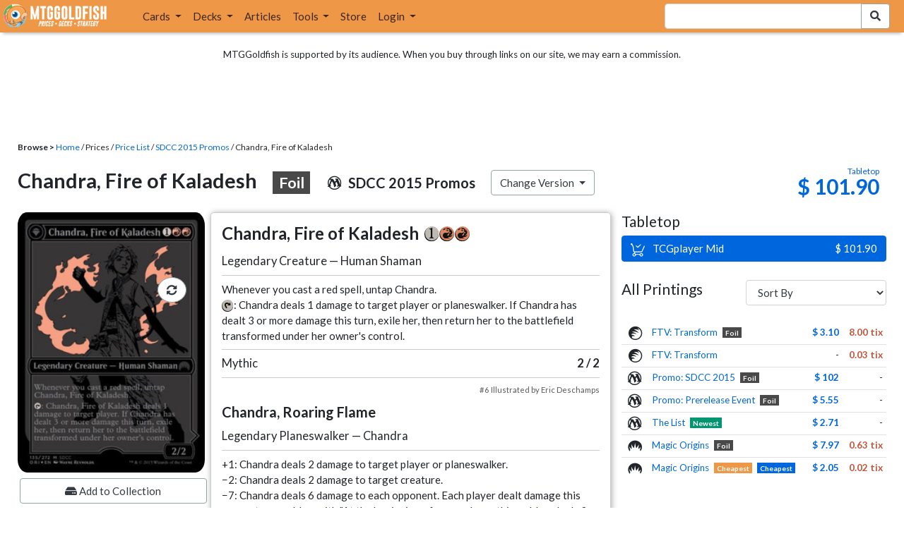

--- FILE ---
content_type: text/html; charset=utf-8
request_url: https://www.mtggoldfish.com/price/SDCC+2015+Promos:Foil/Chandra+Fire+of+Kaladesh
body_size: 11834
content:
<!DOCTYPE html PUBLIC "-//W3C//DTD HTML 4.01//EN" "http://www.w3.org/TR/html4/strict.dtd">
<html data-skip-ads='false' data-theme='light' lang='en' xmlns='http://www.w3.org/1999/xhtml'>
<head>
<script async='' src='https://www.googletagmanager.com/gtag/js?id=G-PS4ZC64YQQ'></script>
<script>
  window.dataLayer = window.dataLayer || [];
  function gtag(){dataLayer.push(arguments);}
  gtag('js', new Date());
  gtag('config', 'G-PS4ZC64YQQ');
</script>
<title>Chandra Fire of Kaladesh, SDCC 2015 Promos:Foil (PRM-SDCC15) Price</title>
<meta name="description" content="Chandra Fire of Kaladesh card price from SDCC 2015 Promos:Foil (PRM-SDCC15) for Magic: the Gathering (MTG) and Magic Online (MTGO).">
<meta name="keywords" content="chandra fire of kaladesh, sdcc 2015 promos:foil, prm-sdcc15, price, magic, mtg, magic the gathering, magic the gathering online, mtgo, mtg arena, arena, tabletop, price history">
<meta property="og:image" content="https://cdn1.mtggoldfish.com/images/gf/Chandra%252C%2BFire%2Bof%2BKaladesh%2B%255BPRM-SDCC15%255D.jpg">
<meta property="og:title" content="Chandra Fire of Kaladesh, SDCC 2015 Promos:Foil (PRM-SDCC15) Price History">
<meta property="og:type" content="website">
<meta property="og:url" content="https://www.mtggoldfish.com/price/SDCC+2015+Promos:Foil/Chandra+Fire+of+Kaladesh">
<meta property="og:description" content="Chandra Fire of Kaladesh card price from SDCC 2015 Promos:Foil (PRM-SDCC15) for Magic: the Gathering (MTG) and Magic Online (MTGO).">
<meta name="twitter:card" content="summary">
<meta name="twitter:site" content="@mtggoldfish">
<link rel="alternate" type="application/atom+xml" title="ATOM" href="https://www.mtggoldfish.com/feed" />
<link rel="alternate" type="application/rss+xml" title="RSS" href="https://www.mtggoldfish.com/feed.rss" />
<link href='https://assets1.mtggoldfish.com/assets/goldfish-32-921a4c78.png' rel='apple-touch-icon'>
<link href='https://assets1.mtggoldfish.com/assets/goldfish-72-20ed8757.png' rel='apple-touch-icon' sizes='72x72'>
<link href='https://assets1.mtggoldfish.com/assets/goldfish-114-5f1ede8f.png' rel='apple-touch-icon' sizes='114x114'>
<link href='https://assets1.mtggoldfish.com/assets/goldfish-144-ca2cdea7.png' rel='apple-touch-icon' sizes='144x144'>
<link href='https://assets1.mtggoldfish.com/assets/goldfish-64-2bca3035.png' rel='apple-touch-icon-precomposed'>
<link href='https://assets1.mtggoldfish.com/assets/goldfish-32-921a4c78.png' rel='shortcut icon' type='image/png'>
<link href='https://fonts.googleapis.com/css?family=Montserrat|Open+Sans:400,700,800|Roboto' rel='stylesheet'>
<link href='https://fonts.googleapis.com/css?family=Lato:400,900' rel='stylesheet' type='text/css'>
<link href='https://use.fontawesome.com/releases/v5.5.0/css/all.css' rel='stylesheet'>
<link href='//cdn.jsdelivr.net/npm/mana-font@latest/css/mana.css' rel='stylesheet' type='text/css'>
<link href='//cdn.jsdelivr.net/npm/keyrune@latest/css/keyrune.css' rel='stylesheet' type='text/css'>
<link href='https://cdnjs.cloudflare.com/ajax/libs/codemirror/5.48.4/codemirror.min.css' rel='stylesheet'>
<!-- Editor's Style -->
<link href='https://uicdn.toast.com/editor/2.5.2/toastui-editor.min.css' rel='stylesheet'>
<meta content='text/html; charset=utf-8' http-equiv='Content-Type'>
<meta content='width=device-width, initial-scale=1' name='viewport'>
<meta content='false' name='turbo-prefetch'>
<meta name="csrf-param" content="authenticity_token" />
<meta name="csrf-token" content="0D-utBy3lFG2ClJgGC23MExg0MfkN1z2zfcA_NWeMLSfnTmqlxx4joZsl6r0XOGDsK2DUk8m1cOmgLDFTm-goA" />
<link rel="stylesheet" href="https://assets1.mtggoldfish.com/assets/application-955b98ca.css" media="all" data-turbo-track="reload" />
<link rel="stylesheet" href="https://assets1.mtggoldfish.com/assets/print-84d9104c.css" media="print" data-turbo-track="reload" />
<script>
  (function () {
    var q = [];
    // Queue functions to run AFTER your app is interactive
    window.__onAppBoot = function (fn) { q ? q.push(fn) : fn(); };
    // Call this once your app is ready (end of your init)
    window.__markAppBootReady = function () {
      if (!q) return;
      var run = q; q = null;
      for (var i = 0; i < run.length; i++) { try { run[i](); } catch (_) {} }
    };
    // Failsafe: if your app never signals ready, run queued tasks anyway
    setTimeout(function () { if (q) window.__markAppBootReady(); }, 8000);
  })();
</script>
<link crossorigin='true' href='https://hb.vntsm.com' rel='preconnect'>
<script src="https://assets1.mtggoldfish.com/assets/application-d1493091.js" crossorigin="anonymous" defer="defer" type="module" data-turbo-track="reload" data-app-bundle="1"></script>
<script src="https://assets1.mtggoldfish.com/assets/google_analytics-b6142d13.js" defer="defer"></script>
<script>
  (function () {
    function loadVNTSM() {
      var s = document.createElement('script');
      s.src = "https://hb.vntsm.com/v4/live/vms/sites/mtggoldfish.com/index.js";
      s.async = true;
      s.crossOrigin = "anonymous";
      document.head.appendChild(s);
    }
    if (window.__onAppBoot) {
      __onAppBoot(loadVNTSM);
    } else if (document.readyState !== "loading") {
      setTimeout(loadVNTSM, 0);
    } else {
      addEventListener("DOMContentLoaded", function () { setTimeout(loadVNTSM, 0); }, { once: true });
    }
  })();
</script>
</head>
<body class=''>
<img alt="MTGGoldfish" class="layout-print-logo" src="https://assets1.mtggoldfish.com/assets/print-logo-dea946e2.png" />
<header class='layout-v3'>
<nav class='primary-navigation navbar navbar-expand-xl navbar-light'>
<div class='navbar-logo-container'>
<a href="/"><img class="layout-brand-image layout-brand-circle img-circle" alt="MTGGoldfish Icon" src="https://assets1.mtggoldfish.com/assets/mtggoldfish-mobile-nav-icon-a82857eb.png" />
<img class="layout-header-banner-logo-img layout-brand-long" alt="MTGGoldfish Logo" src="https://assets1.mtggoldfish.com/assets/mtggoldfish-website-logo-b633b084.png" />
</a></div>
<button aria-controls='navbarSupportedContent' aria-expanded='false' aria-label='Toggle navigation' class='navbar-toggler' data-target='#navbarSupportedContent' data-toggle='collapse' type='button'>
<img src="https://assets1.mtggoldfish.com/assets/svg/navbar-toggler-icon-6eacfdc1.svg" />
</button>
<form class="layout-searchbar-mobile" role="search" action="/q" accept-charset="UTF-8" method="get"><div class='layout-header-search-menu'>
<a aria-label="Home" href="/"><img class="layout-header-search-menu-logo" alt="MTGGoldfish Home" src="https://assets1.mtggoldfish.com/assets/logo-with-type-d0226f6f.png" />
</a><div class='input-group layout-navbar-input-group'>
<input type="search" name="query_string" id="query_string" class="form-control layout-search-input autocomplete-card-id-submit" />
<label class='sr-only' for='query_string'>Search Bar</label>
<div class='input-group-append'>
<button aria-label='Search Submit' class='fa fa-search btn btn-secondary layout-navbar-search-btn' type='submit'></button>
</div>
</div>
</div>
</form><div class='collapse navbar-collapse' id='navbarSupportedContent'>
<ul class='navbar-nav'>
<li class='nav-item dropdown'>
<a class='nav-link dropdown-toggle' data-toggle='dropdown' href='#'>
Cards
</a>
<ul class='dropdown-menu' role='menu'>
<li>
<div class='dropdown-item'>
<a href="/spoilers/Lorwyn+Eclipsed"><img alt="ECL" style="height: 20px; margin-right: 5px;" src="https://images1.mtggoldfish.com/mtg_sets/MTGECL_expsymb_m.png" />
Lorwyn Eclipsed
</a></div>
</li>
<li>
<div class='dropdown-item'>
<a href="/spoilers/Marvel+Super+Heroes"><img alt="MSH" style="height: 20px; margin-right: 5px;" src="https://images1.mtggoldfish.com/mtg_sets/6YwO4pyGY6.webp" />
Marvel Super Heroes
</a></div>
</li>
<li>
<div class='dropdown-item'>
<a href="/spoilers/Teenage+Mutant+Ninja+Turtles"><img alt="TMT" style="height: 20px; margin-right: 5px;" src="https://images1.mtggoldfish.com/mtg_sets/rjtcEAtV9y.png" />
TMNT
</a></div>
</li>
<li class='dropdown-divider' role='presentation'></li>
<li><a class="dropdown-item" href="/prices/select">Sets</a></li>
<li><a class="dropdown-item" href="/format-staples/standard">Popular</a></li>
<li class='dropdown-divider' role='presentation'></li>
<li><a class="dropdown-item" href="/prices/standard">Prices</a></li>
<li><a class="dropdown-item" href="/movers/standard">Movers and Shakers</a></li>
<li class='dropdown-divider' role='presentation'></li>
<li><a class="dropdown-item" href="/proxies/new">Create Proxies</a></li>
</ul>
</li>
<li class='nav-item dropdown'>
<a class='nav-link dropdown-toggle' data-toggle='dropdown' href='#'>
Decks
</a>
<ul class='dropdown-menu' role='menu'>
<li><a class="dropdown-item" href="/metagame/standard">Popular Decks / Metagame</a></li>
<li><a class="dropdown-item" href="/deck/custom/standard">User Submitted Decks</a></li>
<li class='dropdown-divider' role='presentation'></li>
<li><a class="dropdown-item" href="/decks/new">Create a Deck</a></li>
<li><a class="dropdown-item" href="/tools/deck_pricer">Price a Deck</a></li>
<li class='dropdown-divider' role='presentation'></li>
<li><a class="dropdown-item" href="/deck_searches/new">Deck Search</a></li>
<li><a class="dropdown-item" href="/tournament_searches/new">Tournaments</a></li>
<li class='dropdown-divider' role='presentation'></li>
<li><a class="dropdown-item" href="/superbrew">SuperBrew</a></li>
<li class='dropdown-divider' role='presentation'></li>
<li><a class="dropdown-item" href="/decks">My Decks</a></li>
</ul>
</li>
<li class='nav-item'>
<a class="nav-link" href="/articles">Articles</a>
</li>
<li class='nav-item dropdown'>
<a class='nav-link dropdown-toggle' data-toggle='dropdown' href='#'>
Tools
</a>
<ul class='dropdown-menu' role='menu'>
<li><a class="dropdown-item" href="/portfolio">My Collection</a></li>
<li><a class="dropdown-item" href="/decks">My Decks</a></li>
<li><a class="dropdown-item" href="/price_alerts">My Price Alerts</a></li>
<li class='dropdown-divider' role='presentation'></li>
<li><a class="dropdown-item" href="/premium">Premium Membership</a></li>
</ul>
</li>
<li class='nav-item'>
<a class="nav-link" href="https://www.mtggoldfishmerch.com">Store</a>
</li>
<li class='nav-item dropdown'>
<a class='nav-link dropdown-toggle' data-target='#login-modal' data-toggle='modal' href='#'>
Login
</a>
</li>
</ul>
</div>
</nav>
</header>
<main class='cd-main-content'>
<div class='container-fluid layout-container-fluid'>
<div class='layout-affiliate-disclosure'>
MTGGoldfish is supported by its audience. When you buy through links on our site, we may earn a commission.
<div class='layout-ads-top-container'>
<div id='ad-layout-header'></div>
</div>
</div>
<div id='error'>

</div>
<div data-target='card-price' id='layout-show-submenu'></div>
<div class='layout-breadcrumb'>
<strong>Browse &gt;</strong>
<a href="/">Home</a> / Prices / <a href="/prices/select">Price List</a> /
<a href="/sets/SDCC+2015+Promos">SDCC 2015 Promos</a> / Chandra, Fire of Kaladesh
</div>
<a id='text'></a>
<div class='price-card-name-header'>
<h2 class='price-card-name-container'>
<div class='price-card-name-header-name'>
Chandra, Fire of Kaladesh
<div class='badge badge-foil'>
Foil
</div>
</div>
<div class='price-card-name-header-set'>
<i class='set-symbol ss ss-prm-sdcc15'></i>
<span class='price-card-name-set-name'>
SDCC&nbsp;2015&nbsp;Promos
</span>
</div>
<div class='dropdown price-change-version-container'>
<div class='btn btn-secondary dropdown-toggle' data-toggle='dropdown'>
Change Version
</div>
<div class='price-change-version-dropdown dropdown-menu'>
<turbo-frame id="other-printings-dropdown" target="_top"><div class='price-card-secondary-printings-header'>
<div class='float-left'>
<h4>All Printings</h4>
</div>
<div class='float-right'>
<form class="form-inline" data-controller="form-submit" data-turbo-stream="true" action="/prices/other_printings" accept-charset="UTF-8" method="post"><input type="hidden" name="authenticity_token" value="YXzoT6WyxXSgoYdb68K5Ndc_0_pkx_TZainpOD-r_NIu3n9RLhkpq5DHQpEHs--GK_KAb8_WfewBXlkBpFpsxg" autocomplete="off" /><div class='form-group'>
<input type="hidden" name="card_id" id="card_id" value="Chandra, Fire of Kaladesh [PRM-SDCC15] (F)" autocomplete="off" />
<label class='sr-only' for='other-printings-dropdown'>Sort Other Printings</label>
<select name="other_printings_sort" id="other-printings-dropdown" class="form-control" data-action="change-&gt;form-submit#submit"><option selected="selected" value="">Sort By</option>
<option value="release_date:desc">Release Date (Newest)</option>
<option value="release_date:asc">Release Date (Oldest)</option>
<option value="price_paper:asc">Tabletop: Low to High</option>
<option value="price_paper:desc">Tabletop: High to Low</option>
<option value="price_online:asc">MTGO: Low to High</option>
<option value="price_online:desc">MTGO: High to Low</option></select>
</div>
</form></div>
</div>
<table class='table table-sm other-printings'>
<tr>
<td class='text-center'>
<i class='set-symbol ss ss-v17'></i>
</td>
<td class='name card_name'>
<span class='card_name'><a data-card-id="Chandra, Fire of Kaladesh [V17] (F)" data-full-image="https://cdn1.mtggoldfish.com/images/gf/Chandra%252C%2BFire%2Bof%2BKaladesh%2B%255BV17%255D.jpg" rel="popover" href="/price/From+the+Vault+Transform:Foil/Chandra+Fire+of+Kaladesh">FTV: Transform</a></span>

<span class='badge badge-foil'>Foil</span>
</td>
<td class='text-right'><a class="otherPrintingsLinkPaper" href="/price/From+the+Vault+Transform:Foil/Chandra+Fire+of+Kaladesh#paper">$ 3.10</a></td>
<td class='text-right'><a class="otherPrintingsLinkOnline" href="/price/From+the+Vault+Transform:Foil/Chandra+Fire+of+Kaladesh#online">8.00 tix</a></td>
</tr>
<tr>
<td class='text-center'>
<i class='set-symbol ss ss-v17'></i>
</td>
<td class='name card_name'>
<span class='card_name'><a data-card-id="Chandra, Fire of Kaladesh [V17]" data-full-image="https://cdn1.mtggoldfish.com/images/gf/Chandra%252C%2BFire%2Bof%2BKaladesh%2B%255BV17%255D.jpg" rel="popover" href="/price/From+the+Vault+Transform/Chandra+Fire+of+Kaladesh">FTV: Transform</a></span>


</td>
<td class='text-right'>-</td>
<td class='text-right'><a class="otherPrintingsLinkOnline" href="/price/From+the+Vault+Transform/Chandra+Fire+of+Kaladesh#online">0.03 tix</a></td>
</tr>
<tr>
<td class='text-center'>
<i class='set-symbol ss ss-prm-sdcc15'></i>
</td>
<td class='name card_name'>
<span class='card_name'><a data-card-id="Chandra, Fire of Kaladesh [PRM-SDCC15] (F)" data-full-image="https://cdn1.mtggoldfish.com/images/gf/Chandra%252C%2BFire%2Bof%2BKaladesh%2B%255BPRM-SDCC15%255D.jpg" rel="popover" href="/price/SDCC+2015+Promos:Foil/Chandra+Fire+of+Kaladesh">Promo: SDCC 2015</a></span>

<span class='badge badge-foil'>Foil</span>
</td>
<td class='text-right'><a class="otherPrintingsLinkPaper" href="/price/SDCC+2015+Promos:Foil/Chandra+Fire+of+Kaladesh#paper">$ 102</a></td>
<td class='text-right'>-</td>
</tr>
<tr>
<td class='text-center'>
<i class='set-symbol ss ss-prm-pre'></i>
</td>
<td class='name card_name'>
<span class='card_name'><a data-card-id="Chandra, Fire of Kaladesh [PRM-PRE] (F)" data-full-image="https://cdn1.mtggoldfish.com/images/gf/Chandra%252C%2BFire%2Bof%2BKaladesh%2B%255BPRM-PRE%255D.jpg" rel="popover" href="/price/Prerelease+Cards:Foil/Chandra+Fire+of+Kaladesh">Promo: Prerelease Event</a></span>

<span class='badge badge-foil'>Foil</span>
</td>
<td class='text-right'><a class="otherPrintingsLinkPaper" href="/price/Prerelease+Cards:Foil/Chandra+Fire+of+Kaladesh#paper">$ 5.55</a></td>
<td class='text-right'>-</td>
</tr>
<tr>
<td class='text-center'>
<i class='set-symbol ss ss-plist'></i>
</td>
<td class='name card_name'>
<span class='card_name'><a data-card-id="Chandra, Fire of Kaladesh [PLIST]" data-full-image="https://cdn1.mtggoldfish.com/images/gf/Chandra%252C%2BFire%2Bof%2BKaladesh%2B%255BPLIST%255D.jpg" rel="popover" href="/price/The+List/Chandra+Fire+of+Kaladesh">The List</a></span>


<span class='badge badge-newest'>Newest</span>
</td>
<td class='text-right'><a class="otherPrintingsLinkPaper" href="/price/The+List/Chandra+Fire+of+Kaladesh#paper">$ 2.71</a></td>
<td class='text-right'>-</td>
</tr>
<tr>
<td class='text-center'>
<i class='set-symbol ss ss-ori'></i>
</td>
<td class='name card_name'>
<span class='card_name'><a data-card-id="Chandra, Fire of Kaladesh [ORI] (F)" data-full-image="https://cdn1.mtggoldfish.com/images/gf/Chandra%252C%2BFire%2Bof%2BKaladesh%2B%255BORI%255D.jpg" rel="popover" href="/price/Magic+Origins:Foil/Chandra+Fire+of+Kaladesh">Magic Origins</a></span>

<span class='badge badge-foil'>Foil</span>
</td>
<td class='text-right'><a class="otherPrintingsLinkPaper" href="/price/Magic+Origins:Foil/Chandra+Fire+of+Kaladesh#paper">$ 7.97</a></td>
<td class='text-right'><a class="otherPrintingsLinkOnline" href="/price/Magic+Origins:Foil/Chandra+Fire+of+Kaladesh#online">0.63 tix</a></td>
</tr>
<tr>
<td class='text-center'>
<i class='set-symbol ss ss-ori'></i>
</td>
<td class='name card_name'>
<span class='card_name'><a data-card-id="Chandra, Fire of Kaladesh [ORI]" data-full-image="https://cdn1.mtggoldfish.com/images/gf/Chandra%252C%2BFire%2Bof%2BKaladesh%2B%255BORI%255D.jpg" rel="popover" href="/price/Magic+Origins/Chandra+Fire+of+Kaladesh">Magic Origins</a></span>


<span class='badge badge-cheapest_online'>Cheapest</span>
<span class='badge badge-cheapest_paper'>Cheapest</span>
</td>
<td class='text-right'><a class="otherPrintingsLinkPaper" href="/price/Magic+Origins/Chandra+Fire+of+Kaladesh#paper">$ 2.05</a></td>
<td class='text-right'><a class="otherPrintingsLinkOnline" href="/price/Magic+Origins/Chandra+Fire+of+Kaladesh#online">0.02 tix</a></td>
</tr>
</table>
</turbo-frame>
</div>
</div>
<div class='price-card-name-header-tags'>
</div>
</h2>
<div class='price-card-current-prices'>
<!-- price_online, price_paper -->
<div class='price-box-container'>
<div class='price-box paper'>
<div class='price-box-type'>Tabletop</div>
<div class='price-box-price'>$ 101.90</div>
</div>
</div>

</div>
</div>
<div class='price-container'>
<div class='price-primary-container'>
<div class='price-card-gatherer'>
<div class='price-card-image-container'>
<div class='price-card-image'>
<div class='price-card-dfc'>
<div class='price-card-dfc-inner'>
<div class='price-card-dfc-spacer'>
<picture>
<span class='price-card-invisible-label'>Chandra, Fire of Kaladesh</span>
<source srcset='https://cdn1.mtggoldfish.com/images/gf/Chandra%252C%2BFire%2Bof%2BKaladesh%2B%255BPRM-SDCC15%255D.jpg' type='image/jpg'>
<img class="price-card-image-image" alt="Chandra, Fire of Kaladesh [PRM-SDCC15] (F)" src="https://cdn1.mtggoldfish.com/images/gf/Chandra%252C%2BFire%2Bof%2BKaladesh%2B%255BPRM-SDCC15%255D.jpg" />
</picture>

</div>
<div class='price-card-dfc-front'>
<picture>
<span class='price-card-invisible-label'>Chandra, Fire of Kaladesh</span>
<source srcset='https://cdn1.mtggoldfish.com/images/gf/Chandra%252C%2BFire%2Bof%2BKaladesh%2B%255BPRM-SDCC15%255D.jpg' type='image/jpg'>
<img class="price-card-image-image" alt="Chandra, Fire of Kaladesh [PRM-SDCC15] (F)" src="https://cdn1.mtggoldfish.com/images/gf/Chandra%252C%2BFire%2Bof%2BKaladesh%2B%255BPRM-SDCC15%255D.jpg" />
</picture>

</div>
<div class='price-card-dfc-back'>
<picture>
<span class='price-card-invisible-label'>Chandra, Roaring Flame</span>
<source srcset='https://cdn1.mtggoldfish.com/images/gf/Chandra%252C%2BRoaring%2BFlame%2B%255BPRM-SDCC15%255D.jpg' type='image/jpg'>
<img class="price-card-image-image" alt="Chandra, Roaring Flame [PRM-SDCC15] (F)" src="https://cdn1.mtggoldfish.com/images/gf/Chandra%252C%2BRoaring%2BFlame%2B%255BPRM-SDCC15%255D.jpg" />
</picture>

</div>
</div>
<btn class='btn btn-toggle-dfc btn-secondary' data-toggle='button'>
<span class='fa fa-sync-alt'></span>
</btn>
</div>

</div>
<!-- price_online, price_paper -->
<div class='price-box-container'>
<div class='price-box paper'>
<div class='price-box-type'>Tabletop</div>
<div class='price-box-price'>$ 101.90</div>
</div>
</div>

<div class='price-card-version-container'>
<div class='price-card-name-header-name'>
<div class='price-card-name-set-name'>
Chandra, Fire of Kaladesh
<div class='badge badge-foil'>
Foil
</div>
</div>
</div>
<div class='price-card-name-header-set'>
<i class='set-symbol ss ss-prm-sdcc15'></i>
<span class='price-card-name-set-name'>
SDCC&nbsp;2015&nbsp;Promos
</span>
</div>
<button class='btn btn-secondary' data-target='#change-version-modal' data-toggle='modal' type='button'>
Change Version
</button>
</div>
<div class='price-card-tools-container'>
<a data-toggle="modal" data-target="#modal-collection-add" class="btn btn-secondary price-card-price-alert-btn" href="javascript:void(0);"><span class='fa fa-hdd'></span>
Add to Collection
</a><a data-toggle="modal" data-target="#modal-price-alert" class="btn btn-secondary price-card-price-alert-btn" href="javascript:void(0);"><span class='fa fa-bell'></span>
Create Price Alert
</a></div>
</div>
<div class='gatherer-container'>
<h3 class='gatherer-name'>
Chandra, Fire of Kaladesh
<span class='manacost' aria-label='mana cost: 1 red red'><i class='ms ms-1 ms-cost ms-shadow'></i><i class='ms ms-r ms-cost ms-shadow'></i><i class='ms ms-r ms-cost ms-shadow'></i></span>
</h3>
<p id='oracle-collapse-control'>
<a data-toggle='collapse' href='#oracle-text'>
Show Card Oracle Text
<span class='fa collapse-indicator'></span>
</a>
</p>
<div class='collapse' id='oracle-text'>
<p class='gatherer-type'>
Legendary Creature — Human Shaman
</p>
<p class='gatherer-oracle'>Whenever you cast a red spell, untap Chandra.<br><span class='manacost' aria-label='mana cost: phyrexian hybrid green blue'><i class='ms ms-tap ms-cost ms-shadow'></i></span>: Chandra deals 1 damage to target player or planeswalker. If Chandra has dealt 3 or more damage this turn, exile her, then return her to the battlefield transformed under her owner's control.</p>
<div class='gatherer-type-power'>
<div class='gatherer-rarity'>Mythic</div>
<div class='gatherer-power'>2 /  2</div>
</div>
<div class='gatherer-collectors'>#6 Illustrated by Eric Deschamps</div>

<div class='gatherer-related'>
<h3 class='gatherer-name'>
Chandra, Roaring Flame

</h3>
<p class='gatherer-type'>
Legendary Planeswalker — Chandra
</p>
<p class='gatherer-oracle'>+1: Chandra deals 2 damage to target player or planeswalker.<br>−2: Chandra deals 2 damage to target creature.<br>−7: Chandra deals 6 damage to each opponent. Each player dealt damage this way gets an emblem with "At the beginning of your upkeep, this emblem deals 3 damage to you."</p>
<div class='gatherer-type-power'>
<div class='gatherer-power'>4</div>
</div>

</div>
</div>
<div class='gatherer-legality'>
<table class='table table-sm table-gatherer-legality'>
<tr>
<td>Standard</td>
<td>Not Legal</td>
</tr>
<tr>
<td>Alchemy</td>
<td>Not Legal</td>
</tr>
<tr>
<td>Historic</td>
<td>Not Legal</td>
</tr>
<tr>
<td>Explorer</td>
<td>Not Legal</td>
</tr>
<tr>
<td>Timeless</td>
<td>Not Legal</td>
</tr>
<tr>
<td>Pioneer</td>
<td>Legal</td>
</tr>
<tr>
<td>Modern</td>
<td>Legal</td>
</tr>
<tr>
<td>Legacy</td>
<td>Legal</td>
</tr>
<tr>
<td>Vintage</td>
<td>Legal</td>
</tr>
</table>
<table class='table table-sm table-gatherer-legality'>
<tr>
<td>Commander</td>
<td>Legal</td>
</tr>
<tr>
<td>Brawl</td>
<td>Not Legal</td>
</tr>
<tr>
<td>Duel Commander</td>
<td>Legal</td>
</tr>
<tr>
<td>Commander 1v1</td>
<td>Legal</td>
</tr>
<tr>
<td>Penny Dreadful</td>
<td>Legal</td>
</tr>
<tr>
<td>Pauper</td>
<td>Not Legal</td>
</tr>
</table>
</div>
</div>
<div class='price-card-purchase price-card-purchase-mobile'>
<div class='price-card-sell-prices'>
<h4 class='price-card-purchase-header'>Tabletop</h4>
<!-- url, title, price, classes -->
<a class="btn-shop btn price-card-purchase-button btn-paper" rel="nofollow" target="_blank" onclick="track(&#39;tcgplayer mid&#39;, encodeURI(&quot;https://partner.tcgplayer.com/c/4952959/1830156/21018?u=https%3A%2F%2Fwww.tcgplayer.com%2Fproduct%2F101348%3FLanguage%3DEnglish&quot;));" href="https://partner.tcgplayer.com/c/4952959/1830156/21018?u=https%3A%2F%2Fwww.tcgplayer.com%2Fproduct%2F101348%3FLanguage%3DEnglish"><div class='btn-shop-label'>
<img alt="Shopping Cart Icon" src="https://assets1.mtggoldfish.com/assets/shopping-cart-muted-26500464.svg" />
TCGplayer Mid
</div>
<span class='btn-shop-price'>
&nbsp;
$ 101.90
</span>
<div style='clear:both;'></div>
</a>

</div>
<div class='price-card-buy-prices' style='display:none;'>
<p class='text-right'>
<br>
<em>No vendors are currently buying this card.</em>
</p>
<p class='card-conduit-text-placement text-small' style='margin: 1rem; clear:both; margin-top: 2rem;'>
<img alt="Card Conduit Logo" class="card-conduit-logo" src="https://assets1.mtggoldfish.com/assets/svg/card-conduit-logo-19c89896.svg" />
<a target="_blank" onclick="track(&#39;cardconduit&#39;, encodeURI(&quot;https://cardconduit.com/goldfish&quot;));" href="https://cardconduit.com/goldfish">Easily sell your cards with CardConduit. Receive 10% off with the code GOLDFISH!</a>
</p>
<p class='text-right'>
<button class='btn btn-secondary btn-price-card-show-sell'>Show Purchase Prices +</button>
</p>
</div>

</div>
</div>
<div class='price-row'>
<div class='price-card-history'>
<div class='price-card-history-container'>
<div class='clearfix'>
<h3 class='float-left'>Price History</h3>
<ul class='nav nav-pills' data-controller='type-preference-toggle' id='dropdown-type-selector'>
<li class='dropdown nav-item'>
<a class='paper active nav-link dropdown-toggle' data-toggle='dropdown' href='#'>
Tabletop
<b class='caret'></b>
</a>
<div class='dropdown-menu'>
<a class='dropdown-item' data-action='click-&gt;type-preference-toggle#paper' data-toggle='tab' href='#tab-paper'>Tabletop</a>
<a class='dropdown-item' data-action='click-&gt;type-preference-toggle#online' data-toggle='tab' href='#tab-online'>MTGO</a>
</div>
</li>
</ul>
<ul class='type-switcher-tabs nav nav-pills deck-type-menu' data-controller='type-preference-toggle' id='priceHistoryTabs' role='tablist'>
<li class='btn-type-menu nav-item' role='tab'>
<a class='nav-link paper' data-action='click-&gt;type-preference-toggle#paper' data-toggle='tab' href='#tab-paper'>Tabletop</a>
</li>
<li class='btn-type-menu nav-item' role='tab'>
<a class='nav-link online' data-action='click-&gt;type-preference-toggle#online' data-toggle='tab' href='#tab-online'>MTGO</a>
</li>
</ul>
</div>
<button class='btn btn-lg btn-danger' data-content='' data-html='true' data-placement='top' data-toggle='popover' id='price-event-annotation' type='button'>
<span class='sr-only'>Price Graph Annotation</span>
</button>
<div class='tab-content clearfix tab-card'>
<div class='tab-pane tab-card' data-price-history-component='true' data-type='online' id='tab-online'>
<p class='text-center'>
<img src="https://assets1.mtggoldfish.com/assets/ajax-spinner-7edc440e.gif" />
</p>
</div>
<div class='tab-pane tab-card' data-price-history-component='true' data-type='paper' id='tab-paper'>
<p class='text-center'>
<img src="https://assets1.mtggoldfish.com/assets/ajax-spinner-7edc440e.gif" />
</p>
</div>
</div>
</div>
<script>
  window.MTGGoldfish = window.MTGGoldfish || {};
  window.MTGGoldfish.onDocumentReadyArray = window.MTGGoldfish.onDocumentReadyArray || [];
  window.MTGGoldfish.onDocumentReadyArray.push(function() {
    initializeCardPriceHistoryComponent("priceHistoryTabs", "Chandra, Fire of Kaladesh [PRM-SDCC15] (F)", "card");
    initializeCardPriceHistoryComponent("dropdown-type-selector", "Chandra, Fire of Kaladesh [PRM-SDCC15] (F)", "card");
  });
</script>

</div>
</div>
<div class='price-card-recent-decks'>
<turbo-frame id="recent-decks-Chandra, Fire of Kaladesh [PRM-SDCC15] (F)" src="/cards/recent_decks?card_id=Chandra%2C+Fire+of+Kaladesh+%5BPRM-SDCC15%5D+%28F%29"><div class='text-center'>
<img alt="Loading Indicator" class="ajax-spinner" src="https://assets1.mtggoldfish.com/assets/ajax-spinner-7edc440e.gif" />
</div>
</turbo-frame></div>
<div class='cardkingdom-widget'>
<turbo-frame loading="lazy" id="4853ec09-199a-49f2-968c-9dbf88d15f0c" src="/cardkingdom/price_widget?card_id=Chandra%252C%2BFire%2Bof%2BKaladesh%2B%255BPRM-SDCC15%255D%2B%2528F%2529&amp;widget_id=4853ec09-199a-49f2-968c-9dbf88d15f0c"><div class='text-center'>
<img alt="Loading Indicator" class="ajax-spinner" src="https://assets1.mtggoldfish.com/assets/ajax-spinner-7edc440e.gif" />
</div>
</turbo-frame></div>
<turbo-frame loading="lazy" id="5c1afa87-51a2-478a-b2a0-5fe7d4d39b59" src="/ebay_listings?card_id=Chandra%252C%2BFire%2Bof%2BKaladesh%2B%255BPRM-SDCC15%255D%2B%2528F%2529&amp;source=card-detail-page&amp;title=Right+now+on+Ebay+...&amp;widget_id=5c1afa87-51a2-478a-b2a0-5fe7d4d39b59"><div class='text-center'>
<img alt="Loading Indicator" class="ajax-spinner" src="https://assets1.mtggoldfish.com/assets/ajax-spinner-7edc440e.gif" />
</div>
</turbo-frame><turbo-frame loading="lazy" id="677c1aa7-f20c-47c1-85e1-b6ef74ec44b4" src="/tcgplayer/price_widget?card_id=Chandra%252C%2BFire%2Bof%2BKaladesh%2B%255BPRM-SDCC15%255D%2B%2528F%2529&amp;widget_id=677c1aa7-f20c-47c1-85e1-b6ef74ec44b4"><div class='text-center'>
<img alt="Loading Indicator" class="ajax-spinner" src="https://assets1.mtggoldfish.com/assets/ajax-spinner-7edc440e.gif" />
</div>
</turbo-frame><div data-react-class="GradedCardListings" data-react-props="{&quot;cardId&quot;:&quot;Chandra, Fire of Kaladesh [PRM-SDCC15] (F)&quot;}" data-react-cache-id="GradedCardListings-0"></div>
</div>
<div class='price-secondary-container'>
<div class='price-card-purchase price-card-purchase-desktop'>
<div class='price-card-sell-prices'>
<h4 class='price-card-purchase-header'>Tabletop</h4>
<!-- url, title, price, classes -->
<a class="btn-shop btn price-card-purchase-button btn-paper" rel="nofollow" target="_blank" onclick="track(&#39;tcgplayer mid&#39;, encodeURI(&quot;https://partner.tcgplayer.com/c/4952959/1830156/21018?u=https%3A%2F%2Fwww.tcgplayer.com%2Fproduct%2F101348%3FLanguage%3DEnglish&quot;));" href="https://partner.tcgplayer.com/c/4952959/1830156/21018?u=https%3A%2F%2Fwww.tcgplayer.com%2Fproduct%2F101348%3FLanguage%3DEnglish"><div class='btn-shop-label'>
<img alt="Shopping Cart Icon" src="https://assets1.mtggoldfish.com/assets/shopping-cart-muted-26500464.svg" />
TCGplayer Mid
</div>
<span class='btn-shop-price'>
&nbsp;
$ 101.90
</span>
<div style='clear:both;'></div>
</a>

</div>
<div class='price-card-buy-prices' style='display:none;'>
<p class='text-right'>
<br>
<em>No vendors are currently buying this card.</em>
</p>
<p class='card-conduit-text-placement text-small' style='margin: 1rem; clear:both; margin-top: 2rem;'>
<img alt="Card Conduit Logo" class="card-conduit-logo" src="https://assets1.mtggoldfish.com/assets/svg/card-conduit-logo-19c89896.svg" />
<a target="_blank" onclick="track(&#39;cardconduit&#39;, encodeURI(&quot;https://cardconduit.com/goldfish&quot;));" href="https://cardconduit.com/goldfish">Easily sell your cards with CardConduit. Receive 10% off with the code GOLDFISH!</a>
</p>
<p class='text-right'>
<button class='btn btn-secondary btn-price-card-show-sell'>Show Purchase Prices +</button>
</p>
</div>

</div>
<div class='price-card-secondary-ad'>
<div id="ad-layout-content-primary"></div>

</div>
<a id='printings'></a>
<div class='price-card-secondary-printings'>
<turbo-frame id="other-printings-sidebar" target="_top"><div class='price-card-secondary-printings-header'>
<div class='float-left'>
<h4>All Printings</h4>
</div>
<div class='float-right'>
<form class="form-inline" data-controller="form-submit" data-turbo-stream="true" action="/prices/other_printings" accept-charset="UTF-8" method="post"><input type="hidden" name="authenticity_token" value="XPWVJEMo8Mgmbn4AQ2lp3hHGIKVERHQ9Ec2aRsUpis8TVwI6yIMcFxYIu8qvGD9t7QtzMO9V_Qh6uip_Xtga2w" autocomplete="off" /><div class='form-group'>
<input type="hidden" name="card_id" id="card_id" value="Chandra, Fire of Kaladesh [PRM-SDCC15] (F)" autocomplete="off" />
<label class='sr-only' for='other-printings-sidebar'>Sort Other Printings</label>
<select name="other_printings_sort" id="other-printings-sidebar" class="form-control" data-action="change-&gt;form-submit#submit"><option selected="selected" value="">Sort By</option>
<option value="release_date:desc">Release Date (Newest)</option>
<option value="release_date:asc">Release Date (Oldest)</option>
<option value="price_paper:asc">Tabletop: Low to High</option>
<option value="price_paper:desc">Tabletop: High to Low</option>
<option value="price_online:asc">MTGO: Low to High</option>
<option value="price_online:desc">MTGO: High to Low</option></select>
</div>
</form></div>
</div>
<table class='table table-sm other-printings'>
<tr>
<td class='text-center'>
<i class='set-symbol ss ss-v17'></i>
</td>
<td class='name card_name'>
<span class='card_name'><a data-card-id="Chandra, Fire of Kaladesh [V17] (F)" data-full-image="https://cdn1.mtggoldfish.com/images/gf/Chandra%252C%2BFire%2Bof%2BKaladesh%2B%255BV17%255D.jpg" rel="popover" href="/price/From+the+Vault+Transform:Foil/Chandra+Fire+of+Kaladesh">FTV: Transform</a></span>

<span class='badge badge-foil'>Foil</span>
</td>
<td class='text-right'><a class="otherPrintingsLinkPaper" href="/price/From+the+Vault+Transform:Foil/Chandra+Fire+of+Kaladesh#paper">$ 3.10</a></td>
<td class='text-right'><a class="otherPrintingsLinkOnline" href="/price/From+the+Vault+Transform:Foil/Chandra+Fire+of+Kaladesh#online">8.00 tix</a></td>
</tr>
<tr>
<td class='text-center'>
<i class='set-symbol ss ss-v17'></i>
</td>
<td class='name card_name'>
<span class='card_name'><a data-card-id="Chandra, Fire of Kaladesh [V17]" data-full-image="https://cdn1.mtggoldfish.com/images/gf/Chandra%252C%2BFire%2Bof%2BKaladesh%2B%255BV17%255D.jpg" rel="popover" href="/price/From+the+Vault+Transform/Chandra+Fire+of+Kaladesh">FTV: Transform</a></span>


</td>
<td class='text-right'>-</td>
<td class='text-right'><a class="otherPrintingsLinkOnline" href="/price/From+the+Vault+Transform/Chandra+Fire+of+Kaladesh#online">0.03 tix</a></td>
</tr>
<tr>
<td class='text-center'>
<i class='set-symbol ss ss-prm-sdcc15'></i>
</td>
<td class='name card_name'>
<span class='card_name'><a data-card-id="Chandra, Fire of Kaladesh [PRM-SDCC15] (F)" data-full-image="https://cdn1.mtggoldfish.com/images/gf/Chandra%252C%2BFire%2Bof%2BKaladesh%2B%255BPRM-SDCC15%255D.jpg" rel="popover" href="/price/SDCC+2015+Promos:Foil/Chandra+Fire+of+Kaladesh">Promo: SDCC 2015</a></span>

<span class='badge badge-foil'>Foil</span>
</td>
<td class='text-right'><a class="otherPrintingsLinkPaper" href="/price/SDCC+2015+Promos:Foil/Chandra+Fire+of+Kaladesh#paper">$ 102</a></td>
<td class='text-right'>-</td>
</tr>
<tr>
<td class='text-center'>
<i class='set-symbol ss ss-prm-pre'></i>
</td>
<td class='name card_name'>
<span class='card_name'><a data-card-id="Chandra, Fire of Kaladesh [PRM-PRE] (F)" data-full-image="https://cdn1.mtggoldfish.com/images/gf/Chandra%252C%2BFire%2Bof%2BKaladesh%2B%255BPRM-PRE%255D.jpg" rel="popover" href="/price/Prerelease+Cards:Foil/Chandra+Fire+of+Kaladesh">Promo: Prerelease Event</a></span>

<span class='badge badge-foil'>Foil</span>
</td>
<td class='text-right'><a class="otherPrintingsLinkPaper" href="/price/Prerelease+Cards:Foil/Chandra+Fire+of+Kaladesh#paper">$ 5.55</a></td>
<td class='text-right'>-</td>
</tr>
<tr>
<td class='text-center'>
<i class='set-symbol ss ss-plist'></i>
</td>
<td class='name card_name'>
<span class='card_name'><a data-card-id="Chandra, Fire of Kaladesh [PLIST]" data-full-image="https://cdn1.mtggoldfish.com/images/gf/Chandra%252C%2BFire%2Bof%2BKaladesh%2B%255BPLIST%255D.jpg" rel="popover" href="/price/The+List/Chandra+Fire+of+Kaladesh">The List</a></span>


<span class='badge badge-newest'>Newest</span>
</td>
<td class='text-right'><a class="otherPrintingsLinkPaper" href="/price/The+List/Chandra+Fire+of+Kaladesh#paper">$ 2.71</a></td>
<td class='text-right'>-</td>
</tr>
<tr>
<td class='text-center'>
<i class='set-symbol ss ss-ori'></i>
</td>
<td class='name card_name'>
<span class='card_name'><a data-card-id="Chandra, Fire of Kaladesh [ORI] (F)" data-full-image="https://cdn1.mtggoldfish.com/images/gf/Chandra%252C%2BFire%2Bof%2BKaladesh%2B%255BORI%255D.jpg" rel="popover" href="/price/Magic+Origins:Foil/Chandra+Fire+of+Kaladesh">Magic Origins</a></span>

<span class='badge badge-foil'>Foil</span>
</td>
<td class='text-right'><a class="otherPrintingsLinkPaper" href="/price/Magic+Origins:Foil/Chandra+Fire+of+Kaladesh#paper">$ 7.97</a></td>
<td class='text-right'><a class="otherPrintingsLinkOnline" href="/price/Magic+Origins:Foil/Chandra+Fire+of+Kaladesh#online">0.63 tix</a></td>
</tr>
<tr>
<td class='text-center'>
<i class='set-symbol ss ss-ori'></i>
</td>
<td class='name card_name'>
<span class='card_name'><a data-card-id="Chandra, Fire of Kaladesh [ORI]" data-full-image="https://cdn1.mtggoldfish.com/images/gf/Chandra%252C%2BFire%2Bof%2BKaladesh%2B%255BORI%255D.jpg" rel="popover" href="/price/Magic+Origins/Chandra+Fire+of+Kaladesh">Magic Origins</a></span>


<span class='badge badge-cheapest_online'>Cheapest</span>
<span class='badge badge-cheapest_paper'>Cheapest</span>
</td>
<td class='text-right'><a class="otherPrintingsLinkPaper" href="/price/Magic+Origins/Chandra+Fire+of+Kaladesh#paper">$ 2.05</a></td>
<td class='text-right'><a class="otherPrintingsLinkOnline" href="/price/Magic+Origins/Chandra+Fire+of+Kaladesh#online">0.02 tix</a></td>
</tr>
</table>
</turbo-frame>
</div>
</div>
</div>
<div aria-hidden='true' aria-labelledby='modal-price-alert-title' class='logged_in-modal modal fade' id='modal-price-alert' role='dialog' tabindex='-1'>
<div class='modal-dialog price-card-price-alert-modal'>
<div class='modal-content'>
<div class='modal-header'>
<h4 class='modal-title' id='modal-price-alert-title'>Price Alert</h4>
<button aria-hidden='true' class='close' data-dismiss='modal' type='button'>×</button>
</div>
<div class='modal-body clearfix'>
<div class='mb-2'>
Notify me when
Chandra, Fire of Kaladesh
<i class='set-symbol ss ss-prm-sdcc15'></i>
...
</div>
<form role="form" class="form-inline form-inline-desktop price-alert price-alert_form" id="new_price_alert" action="/price_alerts" accept-charset="UTF-8" method="post"><input type="hidden" name="authenticity_token" value="AA8WoZjIDwyAx7vsmDACJuTMg7g-TYIWeTpMzqDIMpZPrYG_E2Pj07ChfiZ0QVSVGAHQLZVcCyMSTfz3Ozmigg" autocomplete="off" />
<input id="price-alert-card-id" autocomplete="off" type="hidden" value="Chandra, Fire of Kaladesh [PRM-SDCC15] (F)" name="price_alert[card_id]" />
<div class="form-group"><label class="sr-only required" for="price_alert_operator">Operator</label><select class="form-control" name="price_alert[operator]" id="price_alert_operator"><option value="&gt;">is greater than</option>
<option value="&lt;">is less than</option></select></div>
<div class="form-group"><label class="sr-only" for="price-alert-target_price">Target price</label><div class="input-group"><div class="input-group-prepend"><span class="input-group-text">$</span></div><input class="form-control input-sm" id="price-alert-target_price" type="text" name="price_alert[target_price]" /></div></div>
<div class="form-group"><label class="sr-only required" for="price_alert_type">Type</label><select class="form-control" name="price_alert[type]" id="price_alert_type"><option value="paper">in paper</option>
<option value="online">on Magic Online</option></select></div>
<div class='form-group'>
<input type="submit" name="commit" value="Create" id="price-alert-submit" class="btn btn-primary" data-disable-with="Create" />
</div>
</form>
</div>
</div>
</div>
</div>
<div aria-hidden='true' aria-labelledby='modal-collection-add-title' class='logged_in-modal modal fade' id='modal-collection-add' role='dialog' tabindex='-1'>
<div class='modal-dialog price-card-price-alert-modal'>
<div class='modal-content'>
<div class='modal-header'>
<h4 class='modal-title' id='modal-collection-add-title'>Add to Collection</h4>
<button aria-hidden='true' class='close' data-dismiss='modal' type='button'>×</button>
</div>
<div class='modal-body clearfix'>
<p>
Add
Chandra, Fire of Kaladesh
<i class='set-symbol ss ss-prm-sdcc15'></i>
to your collection.
</p>
<form class="form-inline form-inline-desktop" action="/portfolio/add" accept-charset="UTF-8" method="post"><input type="hidden" name="authenticity_token" value="3x5HZpBGuHxSF_QtyS436bd7eENQ80SJxuXoM6nP-6CQvNB4G-1Uo2JxMeclX2FaS7Yr1vvizbytklgKMj5rtA" autocomplete="off" /><input type="hidden" name="card_name" id="card_name" value="Chandra, Fire of Kaladesh [PRM-SDCC15] (F)" class="portfolio_type_setting" autocomplete="off" />
<div class='form-group'>
<label>Collection:</label>
<select name="type" id="collectionAdd-type" class="form-control"><option value="online">online</option>
<option value="paper">paper</option>
<option value="arena">arena</option></select>
</div>
<div class='form-group'>
<label>Qty:</label>
<input type="text" name="quantity" id="portfolio-add-qty-input" value="1" class="form-control quick-add-control" />
</div>
<div class='form-group'>
<input type="submit" name="commit" value="Add" class="btn btn-primary" data-disable-with="Add" />
</div>
</form></div>
</div>
</div>
</div>
<div id='disqus_thread'></div>
<script>
  var disqus_shortname = 'mtggoldfish'; // required: replace example with your forum shortname
  var disqus_identifier = 'Chandra, Fire of Kaladesh [PRM-SDCC15] (F)';
  var disqus_title = 'Chandra, Fire of Kaladesh [PRM-SDCC15] (F)';
  (function() {
  var dsq = document.createElement('script'); dsq.type = 'text/javascript'; dsq.async = true;
  dsq.src = '//' + disqus_shortname + '.disqus.com/embed.js';
  (document.getElementsByTagName('head')[0] || document.getElementsByTagName('body')[0]).appendChild(dsq);
  })();
</script>
<noscript>
Please enable JavaScript to view the
<a href='http://disqus.com/?ref_noscript'>comments powered by Disqus.</a>
</noscript>

<script src="https://assets1.mtggoldfish.com/assets/metagame-37fde31f.js"></script>
<div class='modal' id='change-version-modal' role='dialog' tabindex='-1'>
<div class='modal-dialog' role='document'>
<div class='modal-content'>
<div class='modal-header'>
<h4>All Printings</h4>
<button aria-label='Close' class='close' data-dismiss='modal' type='button'>
<span aria-hidden='true'>×</span>
</button>
</div>
<div class='modal-body'>
<turbo-frame id="other-printings-modal" target="_top"><div class='price-card-secondary-printings-header'>
<div class='float-left'>
<h4>All Printings</h4>
</div>
<div class='float-right'>
<form class="form-inline" data-controller="form-submit" data-turbo-stream="true" action="/prices/other_printings" accept-charset="UTF-8" method="post"><input type="hidden" name="authenticity_token" value="NN5TqS6U7EnuFe7CBGxw_zj_2g-UypubKybP11xhsUR7fMS3pT8Alt5zKwjoHSZMxDKJmj_bEq5AUX_ux5AhUA" autocomplete="off" /><div class='form-group'>
<input type="hidden" name="card_id" id="card_id" value="Chandra, Fire of Kaladesh [PRM-SDCC15] (F)" autocomplete="off" />
<label class='sr-only' for='other-printings-modal'>Sort Other Printings</label>
<select name="other_printings_sort" id="other-printings-modal" class="form-control" data-action="change-&gt;form-submit#submit"><option selected="selected" value="">Sort By</option>
<option value="release_date:desc">Release Date (Newest)</option>
<option value="release_date:asc">Release Date (Oldest)</option>
<option value="price_paper:asc">Tabletop: Low to High</option>
<option value="price_paper:desc">Tabletop: High to Low</option>
<option value="price_online:asc">MTGO: Low to High</option>
<option value="price_online:desc">MTGO: High to Low</option></select>
</div>
</form></div>
</div>
<table class='table table-sm other-printings'>
<tr>
<td class='text-center'>
<i class='set-symbol ss ss-v17'></i>
</td>
<td class='name card_name'>
<span class='card_name'><a data-card-id="Chandra, Fire of Kaladesh [V17] (F)" data-full-image="https://cdn1.mtggoldfish.com/images/gf/Chandra%252C%2BFire%2Bof%2BKaladesh%2B%255BV17%255D.jpg" rel="popover" href="/price/From+the+Vault+Transform:Foil/Chandra+Fire+of+Kaladesh">FTV: Transform</a></span>

<span class='badge badge-foil'>Foil</span>
</td>
<td class='text-right'><a class="otherPrintingsLinkPaper" href="/price/From+the+Vault+Transform:Foil/Chandra+Fire+of+Kaladesh#paper">$ 3.10</a></td>
<td class='text-right'><a class="otherPrintingsLinkOnline" href="/price/From+the+Vault+Transform:Foil/Chandra+Fire+of+Kaladesh#online">8.00 tix</a></td>
</tr>
<tr>
<td class='text-center'>
<i class='set-symbol ss ss-v17'></i>
</td>
<td class='name card_name'>
<span class='card_name'><a data-card-id="Chandra, Fire of Kaladesh [V17]" data-full-image="https://cdn1.mtggoldfish.com/images/gf/Chandra%252C%2BFire%2Bof%2BKaladesh%2B%255BV17%255D.jpg" rel="popover" href="/price/From+the+Vault+Transform/Chandra+Fire+of+Kaladesh">FTV: Transform</a></span>


</td>
<td class='text-right'>-</td>
<td class='text-right'><a class="otherPrintingsLinkOnline" href="/price/From+the+Vault+Transform/Chandra+Fire+of+Kaladesh#online">0.03 tix</a></td>
</tr>
<tr>
<td class='text-center'>
<i class='set-symbol ss ss-prm-sdcc15'></i>
</td>
<td class='name card_name'>
<span class='card_name'><a data-card-id="Chandra, Fire of Kaladesh [PRM-SDCC15] (F)" data-full-image="https://cdn1.mtggoldfish.com/images/gf/Chandra%252C%2BFire%2Bof%2BKaladesh%2B%255BPRM-SDCC15%255D.jpg" rel="popover" href="/price/SDCC+2015+Promos:Foil/Chandra+Fire+of+Kaladesh">Promo: SDCC 2015</a></span>

<span class='badge badge-foil'>Foil</span>
</td>
<td class='text-right'><a class="otherPrintingsLinkPaper" href="/price/SDCC+2015+Promos:Foil/Chandra+Fire+of+Kaladesh#paper">$ 102</a></td>
<td class='text-right'>-</td>
</tr>
<tr>
<td class='text-center'>
<i class='set-symbol ss ss-prm-pre'></i>
</td>
<td class='name card_name'>
<span class='card_name'><a data-card-id="Chandra, Fire of Kaladesh [PRM-PRE] (F)" data-full-image="https://cdn1.mtggoldfish.com/images/gf/Chandra%252C%2BFire%2Bof%2BKaladesh%2B%255BPRM-PRE%255D.jpg" rel="popover" href="/price/Prerelease+Cards:Foil/Chandra+Fire+of+Kaladesh">Promo: Prerelease Event</a></span>

<span class='badge badge-foil'>Foil</span>
</td>
<td class='text-right'><a class="otherPrintingsLinkPaper" href="/price/Prerelease+Cards:Foil/Chandra+Fire+of+Kaladesh#paper">$ 5.55</a></td>
<td class='text-right'>-</td>
</tr>
<tr>
<td class='text-center'>
<i class='set-symbol ss ss-plist'></i>
</td>
<td class='name card_name'>
<span class='card_name'><a data-card-id="Chandra, Fire of Kaladesh [PLIST]" data-full-image="https://cdn1.mtggoldfish.com/images/gf/Chandra%252C%2BFire%2Bof%2BKaladesh%2B%255BPLIST%255D.jpg" rel="popover" href="/price/The+List/Chandra+Fire+of+Kaladesh">The List</a></span>


<span class='badge badge-newest'>Newest</span>
</td>
<td class='text-right'><a class="otherPrintingsLinkPaper" href="/price/The+List/Chandra+Fire+of+Kaladesh#paper">$ 2.71</a></td>
<td class='text-right'>-</td>
</tr>
<tr>
<td class='text-center'>
<i class='set-symbol ss ss-ori'></i>
</td>
<td class='name card_name'>
<span class='card_name'><a data-card-id="Chandra, Fire of Kaladesh [ORI] (F)" data-full-image="https://cdn1.mtggoldfish.com/images/gf/Chandra%252C%2BFire%2Bof%2BKaladesh%2B%255BORI%255D.jpg" rel="popover" href="/price/Magic+Origins:Foil/Chandra+Fire+of+Kaladesh">Magic Origins</a></span>

<span class='badge badge-foil'>Foil</span>
</td>
<td class='text-right'><a class="otherPrintingsLinkPaper" href="/price/Magic+Origins:Foil/Chandra+Fire+of+Kaladesh#paper">$ 7.97</a></td>
<td class='text-right'><a class="otherPrintingsLinkOnline" href="/price/Magic+Origins:Foil/Chandra+Fire+of+Kaladesh#online">0.63 tix</a></td>
</tr>
<tr>
<td class='text-center'>
<i class='set-symbol ss ss-ori'></i>
</td>
<td class='name card_name'>
<span class='card_name'><a data-card-id="Chandra, Fire of Kaladesh [ORI]" data-full-image="https://cdn1.mtggoldfish.com/images/gf/Chandra%252C%2BFire%2Bof%2BKaladesh%2B%255BORI%255D.jpg" rel="popover" href="/price/Magic+Origins/Chandra+Fire+of+Kaladesh">Magic Origins</a></span>


<span class='badge badge-cheapest_online'>Cheapest</span>
<span class='badge badge-cheapest_paper'>Cheapest</span>
</td>
<td class='text-right'><a class="otherPrintingsLinkPaper" href="/price/Magic+Origins/Chandra+Fire+of+Kaladesh#paper">$ 2.05</a></td>
<td class='text-right'><a class="otherPrintingsLinkOnline" href="/price/Magic+Origins/Chandra+Fire+of+Kaladesh#online">0.02 tix</a></td>
</tr>
</table>
</turbo-frame>
</div>
</div>
</div>
</div>
<script src="https://assets1.mtggoldfish.com/assets/card-5f5d2cf9.js"></script>
<script src="https://assets1.mtggoldfish.com/assets/metagame-37fde31f.js"></script>

</div>
</main>
<div class='layout-bottom-ad'>
<div id='ad-layout-footer-content'></div>
</div>
<div class='layout-bottom-banner'>
<div class='layout-bottom-contents'>
<h2 class='sr-only'>Layout Footer</h2>
<div class='layout-newsletter-panel'>
<p class='layout-newsletter-cta'>Never miss important MTG news again!</p>
<form class="form layout-newsletter-form" action="/subscriptions/new" accept-charset="UTF-8" method="get"><label class='sr-only' for='footer-subscription_email'>Email for Newsletter Subscription</label>
<input type="text" name="email" id="footer-subscription_email" value="" class="form-control layout-newsletter-input" placeholder="Email Address" />
<input type="submit" name="commit" value="Join!" class="btn btn-secondary btn-orange layout-newsletter-btn" data-disable-with="Join!" />
</form><p class='small' style='margin-top: 5px;'>All emails include an <a href="/subscriptions/unsubscribe">unsubscribe</a> link. You may opt-out at any time. See our <a href="/policies/privacy">privacy policy</a>.</p>
<h3>Follow Us</h3>
<ul class='list-inline'>
<li class='layout-social-item'><a href="https://www.facebook.com/mtggoldfish"><img alt="Facebook" src="https://assets1.mtggoldfish.com/assets/layout-icons/social-icon-facebook-6afbb272.svg" /></a></li>
<li class='layout-social-item'><a href="https://twitter.com/mtggoldfish"><img alt="Twitter" src="https://assets1.mtggoldfish.com/assets/layout-icons/social-icon-twitter-4d23b719.svg" /></a></li>
<li class='layout-social-item'><a href="https://www.twitch.tv/mtggoldfish"><img alt="Twitch" src="https://assets1.mtggoldfish.com/assets/layout-icons/social-icon-twitch-23de18bc.svg" /></a></li>
<li class='layout-social-item'><a href="https://instagram.com/mtggoldfish/"><img alt="Instagram" src="https://assets1.mtggoldfish.com/assets/layout-icons/social-icon-instagram-566d057f.svg" /></a></li>
<li class='layout-social-item'><a href="http://mtggoldfish.tumblr.com/"><img alt="Tumblr" src="https://assets1.mtggoldfish.com/assets/layout-icons/social-icon-tumblr-2d4964a1.svg" /></a></li>
<li class='layout-social-item'><a href="/feed"><img alt="RSS" src="https://assets1.mtggoldfish.com/assets/layout-icons/social-icon-rss-ca1fe7d2.svg" /></a></li>
<li class='layout-social-item'><a href="mailto:contact@mtggoldfish.com"><img alt="Email" src="https://assets1.mtggoldfish.com/assets/layout-icons/social-icon-email-ea893673.svg" /></a></li>
<li class='layout-social-item'><a href="https://discord.gg/mtggoldfish"><img alt="Discord" src="https://assets1.mtggoldfish.com/assets/layout-icons/social-icon-discord-6bf08e74.svg" /></a></li>
<li class='layout-social-item'><a href="https://www.youtube.com/c/mtggoldfish"><img alt="YouTube" src="https://assets1.mtggoldfish.com/assets/layout-icons/social-icon-youtube-09d70a44.svg" /></a></li>
</ul>
<h3 class='footer-toggle-dark-mode'>
<span class='mr-3'>Toggle Dark Mode</span>
<input id='btn-toggle-dark' type='checkbox'>
<label for='btn-toggle-dark'>
<i></i>
<span class='sr-only' data-text-false='Light' data-text-true='Dark'>
Toggle Dark Mode
</span>
</label>
</h3>
<h3 class='layout-type-switcher-header'>Price Preference</h3>
<fieldset class='layout-type-switcher'>
<legend class='sr-only'>Default Price Switcher</legend>
<div class='btn-group btn-group-toggle' data-toggle='buttons'>
<label class='btn btn-paper-muted' for='default_type_switcher_paper' id='default-toggle-paper'>
<input type="radio" name="default_type_switcher" id="default_type_switcher_paper" value="paper" />
Tabletop
</label>
<label class='btn btn-arena-muted' for='default_type_switcher_arena' id='default-toggle-arena'>
<input type="radio" name="default_type_switcher" id="default_type_switcher_arena" value="arena" />
Arena
</label>
<label class='btn btn-online-muted' for='default_type_switcher_online' id='default-toggle-online'>
<input type="radio" name="default_type_switcher" id="default_type_switcher_online" value="online" />
MTGO
</label>
</div>
</fieldset>
</div>
<div class='layout-footer-panel'>
<div class='layout-footer-panel-container'>
<h3>Company</h3>
<ul class='layout-footer-panel-menu'>
<li><a href="/policies/privacy">Privacy Policy</a></li>
<li><a href="/policies/terms-of-use">Terms of Use</a></li>
<li><a href="/contact">Contact</a></li>
<li>
<a data-target='#privacy-modal' data-toggle='modal' href='#'>
Do Not Sell My Personal Information
</a>
</li>
</ul>
</div>
<div class='layout-footer-panel-container'>
<h3>Contribute</h3>
<ul class='layout-footer-panel-menu'>
<li><a href="/tournaments/new">Submit Tournament Results</a></li>
</ul>
</div>
</div>
<div class='layout-social-panel'>
<div id='ad-layout-footer-nav'></div>
</div>
</div>
</div>
<div class='bottom-shelf'>
<div class='layout-container-fluid container-fluid'>
<div class='banner-contents'>
<p class='layout-copyright-notice'>
All original content on this page is © 2012-2026 MTGGoldfish, Inc. and may not be used or reproduced without consent.  Wizards of the Coast, Magic: The Gathering, and their logos are trademarks of Wizards of the Coast LLC. © 1995-2026 Wizards. All rights reserved. MTGGoldfish, Inc. is not affiliated with Wizards of the Coast LLC.
<br class='mt-2'>
When you click on links to various merchants on this site and make a purchase, this can result in this site earning a commission. Affiliate programs and affiliations include, but are not limited to, the eBay Partner Network, TCGplayer.com, CardKingdom.com, CardConduit.com, Cardhoarder.com.
</p>
</div>
</div>
</div>
<div class='hidden' data-value='1' id='ab-test-flag'></div>
<div id='ad-layout-desktop-sticky'></div>
<div aria-labelledby='Login Dialog' class='modal fade' id='login-modal' role='dialog' tabindex='-1'>
<div class='modal-dialog modal-lg'>
<div class='modal-content'>
<div class='modal-header'>
<h2 class='modal-title'>Sign in Using an Existing Account</h2>
<button aria-hidden='true' class='close' data-dismiss='modal' type='button'>
<span aria-hidden='true'>×</span>
<span class='sr-only'>Close Login Popup</span>
</button>
</div>
<div class='modal-body'>
<div class='existing-account'>
<div class='row'>
<div class='col-md-6'>
<form action="/auth/facebook" accept-charset="UTF-8" method="post"><input type="hidden" name="authenticity_token" value="aj2mrOYmmIRVy4-tFwkJ9GozPGjK9ui8hTfKzS4dULElnzGybY10W2WtSmf7eF9Hlv5v_WHnYYnuQHr0tezApQ" autocomplete="off" /><input type="hidden" name="override_origin" value="" class="login-override_origin" autocomplete="off" />
<button class='btn login-btn'>
<img alt="Sign in with Facebook" src="https://assets1.mtggoldfish.com/assets/login-facebook-0a5ef53b.jpg" />
</button>
<fieldset>
<legend class='sr-only'>Remember Facebook Login</legend>
<div class='checkbox'>
<label class='text-muted' for='layout-modal-facebook-remember-me'>
<input type="checkbox" name="remember_me" id="layout-modal-facebook-remember-me" value="remember_me" aria-label="Remember Facebook Login" />
Remember me
</label>
</div>
</fieldset>
</form></div>
<div class='col-md-6'>
<form action="/auth/twitter" accept-charset="UTF-8" method="post"><input type="hidden" name="authenticity_token" value="G0Hiepxe9s_EDeCxaZfFrHdVhVqrFmlNFRmdsLUplnNU43VkF_UaEPRrJXuF5pMfi5jWzwAH4Hh-bi2JLtgGZw" autocomplete="off" /><input type="hidden" name="override_origin" value="" class="login-override_origin" autocomplete="off" />
<button class='btn login-btn'>
<img alt="Sign in with Twitter" src="https://assets1.mtggoldfish.com/assets/login-twitter-9184056a.jpg" />
</button>
<fieldset>
<legend class='sr-only'>Remember Twitter Login</legend>
<div class='checkbox'>
<label class='text-muted' for='layout-modal-twitter-remember-me'>
<input type="checkbox" name="remember_me" id="layout-modal-twitter-remember-me" value="remember_me" aria-label="Remember Twitter Login" />
Remember me
</label>
</div>
</fieldset>
</form></div>
<div class='col-md-6' style='margin-top: 10px;'>
<form action="/auth/twitch" accept-charset="UTF-8" method="post"><input type="hidden" name="authenticity_token" value="L-lWQlfXnQsGzTWdKMzksUpM0cFZCYnuXQtJYOzfXYVgS8Fc3Hxx1Dar8FfEvbICtoGCVPIYANs2fPlZdy7NkQ" autocomplete="off" /><input type="hidden" name="override_origin" value="" class="login-override_origin" autocomplete="off" />
<button class='btn login-btn login-btn-twitch'>
<img style="height: 20px;" alt="Sign in with Twitch.tv" src="https://assets1.mtggoldfish.com/assets/GlitchIcon_White_48px-130c0dda.png" />
&nbsp;Sign-in with Twitch.tv
</button>
<fieldset>
<legend class='sr-only'>Remember Twitch.tv Login</legend>
<div class='checkbox'>
<label class='text-muted' for='layout-modal-twitch-remember-me'>
<input type="checkbox" name="remember_me" id="layout-modal-twitch-remember-me" value="remember_me" aria-label="Remember Twitch.tv Login" />
Remember me
</label>
</div>
</fieldset>
</form></div>
</div>
</div>
<hr>
<h2 class='modal-title'>Sign in Using an MTGGoldfish Email Account</h2>
<form class="form layout-auth-identity-form" action="/auth/identity/callback" accept-charset="UTF-8" method="post"><input type="hidden" name="authenticity_token" value="XKAMcwA6NvDmLHwzhA5uGik34QjxYJQZRJSOblNWW5QTAptti5HaL9ZKuflofzip1fqynVpxHSwv4z5XyKfLgA" autocomplete="off" /><input type="hidden" name="override_origin" value="" class="login-override_origin" autocomplete="off" />
<div class='form-group'>
<label for='layout-modal-email-email'>Email Address</label>
<input type="text" name="auth_key" id="layout-modal-email-email" value="" class="form-control layout-auth-identity-form-email" />
</div>
<div class='form-group'>
<label for='layout-modal-email-password'>Password</label>
<input type="password" name="password" id="layout-modal-email-password" value="" class="form-control" />
<div class='clearfix'>
<fieldset>
<legend class='sr-only'>Remember Email Login</legend>
<div class='checkbox pull-left'>
<label class='text-muted' for='layout-modal-email-remember-me'>
<input type="checkbox" name="remember_me" id="layout-modal-email-remember-me" value="remember_me" aria-label="Remember Email Login" />
Remember me
</label>
</div>
</fieldset>
<p class='help-block pull-right' style='margin-top: 10px;'>Forgot your password? <a href="/password/reset/new">Reset it here</a>.</p>
</div>
<input type="submit" name="commit" value="Log In" class="btn btn-primary" data-disable-with="Log In" />
</div>
</form><p></p>
<form id="layout-modal-layout-login-signup-form" action="/identity/new" accept-charset="UTF-8" method="get"><input type="hidden" name="override_origin" value="" class="login-override_origin" autocomplete="off" />
<p>Don't have an account? <a id="layout-modal-layout-login-signup-btn" href="/identity/new">Sign Up for free!</a></p>
</form>
</div>
</div>
</div>
</div>

<div aria-hidden='true' aria-labelledby='Important Updates' class='modal fade' id='conditions-modal' role='dialog' tabindex='-1'>
<div class='modal-dialog'>
<div class='modal-content'>
<div class='modal-header'>
<h4 class='modal-title'>Important Updates</h4>
</div>
<div class='modal-body clearfix'>
<p>We've updated our <a href="/policies/terms-of-use">Terms of Use</a> and <a href="/policies/privacy">Privacy Policy</a>. Please take a moment to review them and accept to continue.</p>
<p class='text-center'>
<form data-turbo="true" data-turbo-stream="true" class="button_to" method="post" action="/account/accept_conditions"><input class="btn btn-primary" type="submit" value="I Agree to the Terms of Use and Privacy Policy" /><input type="hidden" name="authenticity_token" value="yLKEdBKw-12Uyq26tX_p8_DIj03UmUnOQsNoVFG4zn-HEBNqmRsXgqSsaHBZDr9ADAXc2H-IwPsptNhtykleaw" autocomplete="off" /></form>
</p>
</div>
</div>
</div>
</div>

<div aria-labelledby='Privacy Act Popup' class='modal fade' id='privacy-modal' role='dialog' tabindex='-1'>
<div class='modal-dialog'>
<div class='modal-content'>
<div class='modal-header'>
<h1 class='modal-title'>California Consumer Privacy Act (CCPA)</h1>
<button aria-label='Close Privacy Act Popup' class='close' data-dismiss='modal' type='button'>
<span aria-hidden='true'>×</span>
<span class='sr-only'>Close Privacy Popup</span>
</button>
</div>
<div class='modal-body clearfix'>
<h3 style='margin-top: 0px;'>
Exercising Your Rights
</h3>
<p>If you are a resident of California, you have the right under the CCPA to opt out of the sale of personal information to third parties. Use the options below to exercise this right, and please review our privacy policy for complete information on how your data is used and stored.</p>
<hr>
<label for='do_not_sell_my_information_no'>
<input type="radio" name="do_not_sell_my_information" id="do_not_sell_my_information_no" value="no" />
<span style='font-weight: normal'>
My personal information may be used for the purposes defined in the privacy policy.
</span>
</label>
<label for='do_not_sell_my_information_yes'>
<input type="radio" name="do_not_sell_my_information" id="do_not_sell_my_information_yes" value="yes" />
<span style='font-weight: normal'>
Do not sell my personal information.
</span>
</label>
<p id='privacy_modal_message'></p>
</div>
</div>
</div>
</div>

<div aria-hidden='true' aria-labelledby='Card Popup' class='modal fade' id='card-popup-modal' role='dialog' tabindex='-1'>
<div class='modal-dialog'>
<div class='modal-content'>
<div class='modal-header text-center'>
<h4 id='card-popup-modal-title'>Card</h4>
<button aria-hidden='true' class='close' data-dismiss='modal' type='button'>×</button>
</div>
<div class='modal-body'>
<p class='text-center' id='card-popup-modal-image-container'>
<a id="card-popup-modal-image-link" href=""><img id="card-popup-modal-image" class="price-card-image-image" alt="Generic Card Back" src="https://cdn1.mtggoldfish.com/images/gf/back.jpg" />
</a></p>
<div class='text-center'>
<a class="btn btn-secondary" id="card-popup-modal-link" href="">Card Details</a>
</div>
</div>
</div>
</div>
</div>


</body>
</html>
